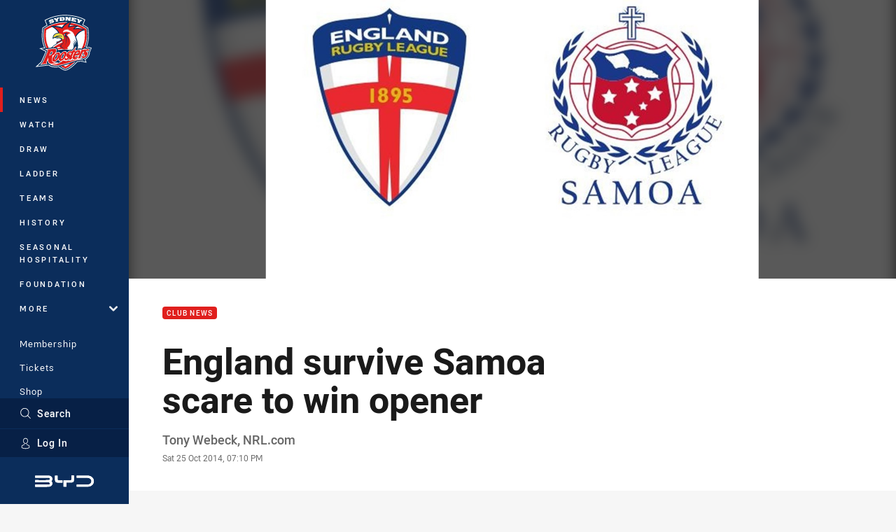

--- FILE ---
content_type: text/html; charset=utf-8
request_url: https://www.roosters.com.au/news/2014/10/25/england-survive-samoa-scare-to-win-opener/
body_size: 17681
content:




<!DOCTYPE html>
<html lang="en" class="no-js-keyboard-focus">
<head>
  <meta charset="utf-8" />
  <meta http-equiv="X-UA-Compatible" content="IE=edge" />
  <meta name="HandheldFriendly" content="true" />
  <meta name="MobileOptimized" content="320" />  
  <meta name="viewport" content="width=device-width, initial-scale=1" />
  <script src="https://cdn.optimizely.com/js/26919700052.js"></script>
  <title>England survive Samoa scare to win opener | Roosters</title>
  <script>document.documentElement.classList.remove('no-js');</script>

<link rel="preload" as="font" href="/Client/dist/public/fonts/rl2-bold.woff2" crossorigin>
<link rel="preload" as="font" href="/Client/dist/public/fonts/rl2-medium.woff2" crossorigin>
<link rel="preload" as="font" href="/Client/dist/public/fonts/rl2-regular.woff2" crossorigin>

<link href="/Client/dist/styles.48F64E1C.css" rel="stylesheet" />
  
  <link rel="manifest" href="/manifest.json" />
  <script charset="UTF-8" type="text/javascript">
  window["adrum-start-time"] = new Date().getTime();
  (function(config){
      config.appKey = "SY-AAB-NTB";
      config.adrumExtUrlHttp = "http://cdn.appdynamics.com";
      config.adrumExtUrlHttps = "https://cdn.appdynamics.com";
      config.beaconUrlHttp = "http://syd-col.eum-appdynamics.com";
      config.beaconUrlHttps = "https://syd-col.eum-appdynamics.com";
      config.useHTTPSAlways = true;
      config.resTiming = {"bufSize":200,"clearResTimingOnBeaconSend":true};
      config.maxUrlLength = 512;
  })(window["adrum-config"] || (window["adrum-config"] = {}));
  </script>
  <script src="//cdn.appdynamics.com/adrum/adrum-23.3.0.4265.js"></script>

    <link href="https://www.roosters.com.au/news/2014/10/25/england-survive-samoa-scare-to-win-opener/" rel="canonical" />
  <script>
    window.NRL_SITE_THEME = {"key":"roosters","logos":{"badge-basic24-mono.svg":"202601300854","badge-basic24.svg":"202601300854","badge.png":"202601300854","badge.svg":"202601300854","header-background.png":"202601300854","header-background.svg":"202601300854","silhouette.png":"202601300854","silhouette.svg":"202601300854","text.svg":"202601300854"}};
      window.NRL_PAGE_DATA = {"name":"England survive Samoa scare to win opener","pageId":40026,"pageType":"article","path":"78756360/roosters.web/article","published":"2014-10-25T08:10:00+00:00","siteName":"Roosters","age":"unknown","gen":"unknown","birthYear":"unknown","userAccess":"All","topic":["Club News"],"authors":["Tony Webeck, NRL.com"]};
      window.dataLayer = [window.NRL_PAGE_DATA];
          window.NRL_RECAPTCHA_DATA = { key: "6Lerp2kUAAAAABYscFaWwboSP3DaaFwY9TjZOR26"};
    window.NRL_SITE_CONFIG = {watchingThatEnabled: true, };
  </script>

<script type="text/javascript">
<!-- Google Tag Manager -->
(function(w,d,s,l,i){w[l]=w[l]||[];w[l].push({'gtm.start':new Date().getTime(),event:'gtm.js'});
var f=d.getElementsByTagName(s)[0],
j=d.createElement(s),dl=l!='dataLayer'?'&l='+l:'';j.async=true;j.src=
'https://www.googletagmanager.com/gtm.js?id='+i+dl;f.parentNode.insertBefore(j,f);
})(window,document,'script','dataLayer','GTM-PV42QSK');
<!-- End Google Tag Manager -->
</script>
  


<meta itemprop="name" property="og:title" content="England survive Samoa scare to win opener" />
  <meta name="description" property="og:description" content="England have survived a giant-sized Samoan scare to post the first victory of the 2014 Four Nations tournament, recording a gripping 32-26 win at Suncorp Stadium on Saturday evening." />
  <meta itemprop="description" content="England have survived a giant-sized Samoan scare to post the first victory of the 2014 Four Nations tournament, recording a gripping 32-26 win at Suncorp Stadium on Saturday evening." />


  <meta itemprop="image" property="og:image" content="https://www.roosters.com.au/siteassets/2014/10/sr-newslead-2014-fn-week1-engsam.jpg?preset=share" />
  <meta name="twitter:card" content="summary_large_image" />
  <meta name="twitter:site" content="@sydneyroosters" />
<meta property="og:locale" content="en_AU" />
<meta property="og:type" content="article" />
<meta property="og:url" content="https://www.roosters.com.au/news/2014/10/25/england-survive-samoa-scare-to-win-opener/" />

  <meta property="og:site_name" content="Sydney Roosters" />

  <meta name="robots" content="index, follow, max-image-preview:large">

  <link rel="apple-touch-icon" sizes="180x180" href="/client/dist/favicons/roosters-180x180.png?bust=202512011">
  <link rel="icon" type="image/png" sizes="16x16" href="/client/dist/favicons/roosters-16x16.png?bust=202512011">
  <link rel="icon" type="image/png" sizes="32x32" href="/client/dist/favicons/roosters-32x32.png?bust=202512011">
  <link rel="icon" type="image/png" sizes="192x192" href="/client/dist/favicons/roosters-192x192.png?bust=202512011">
  <link rel="icon" type="image/png" sizes="260x260" href="/client/dist/favicons/roosters-260x260.png?bust=202512011">
  <link rel="mask-icon" href="/client/dist/logos/roosters-silhouette.svg?bust=202512011" color="#111111">

  
  <link href="https://fonts.googleapis.com/css?family=Noto+Serif:400,400i,700,700i&display=swap" rel="stylesheet" />
  <meta property="article:published_time" content="2014-10-25T08:10:00.0000000+00:00" />
  <meta property="article:modified_time" content="2018-04-19T15:24:34.0000000+00:00" />
  <meta property="article:section" content="Club News" />
  <script type="application/ld+json">
    {"@context":"http://schema.org","@type":"NewsArticle","description":"England have survived a giant-sized Samoan scare to post the first victory of the 2014 Four Nations tournament, recording a gripping 32-26 win at Suncorp Stadium on Saturday evening.","image":{"@context":"http://schema.org","@type":"ImageObject","url":"https://www.roosters.com.au/siteassets/2014/10/sr-newslead-2014-fn-week1-engsam.jpg?preset=seo-card-large"},"mainEntityOfPage":"https://www.roosters.com.au/news/2014/10/25/england-survive-samoa-scare-to-win-opener/","about":{"@context":"http://schema.org","@type":"Thing","name":"Club News","url":"https://www.roosters.com.au/news/topic/club-news/"},"author":{"@context":"http://schema.org","@type":"Person","name":"Tony Webeck, NRL.com","familyName":"NRL.com","givenName":"Tony Webeck,"},"dateModified":"2017-09-21T14:13:30+00:00","headline":"England survive Samoa scare to win opener","datePublished":"2014-10-25T08:10:00+00:00","publisher":{"@context":"http://schema.org","@type":"Organization","name":"Roosters","url":"https://www.roosters.com.au/","logo":{"@context":"http://schema.org","@type":"ImageObject","url":"https://www.roosters.com.au/.theme/roosters/badge.png?bust=202601300854","width":336,"height":336}}}
  </script>


  
</head>
<body class="t-root t-roosters ">
  <noscript> <iframe src="https://www.googletagmanager.com/ns.html?id=GTM-PV42QSK" height="0" width="0" style="display:none;visibility:hidden"></iframe> </noscript>
  <a aria-label="Press enter to skip to main content"
     class="keyboard-navigation u-border"
     href="#main-content">
    Skip to main content
  </a>
  <div id="nrl-dummy-ad"
       class="o-ad o-ad-dummy pub_300x250 pub_300x250m pub_728x90 text-ad textAd text_ad text_ads text-ads text-ad-links"></div>
  <script>!function () { function o(o, e, n) { var i = o + "-svg", t = new XMLHttpRequest, s = document.body, d = document.createElement("div"), a = n || window.location.protocol + "//" + window.location.hostname + (window.location.port ? ":" + window.location.port : ""), c = a + e, l = " no-svg"; if (d.id = i, s.insertBefore(d, s.childNodes[0]), "withCredentials" in t) t.withCredentials, t.open("GET", c, !0); else { if ("undefined" == typeof XDomainRequest) return void (s.className += l); t = new XDomainRequest, t.open("GET", c) } t.onload = function () { d.className = "u-visually-hidden", d.innerHTML = t.responseText }, t.onerror = function () { s.className += l }, setTimeout(function () { t.send() }, 0) } o("icons", "/Client/dist/svg/icons-sprite.CBB083B4.svg")}()</script>


  <div class="l-page ">
    <div class="l-page__secondary">


  <div id="vue-navigation"
       class="pre-quench t- u-print-display-none">
    <nav aria-labelledby="navigation-title"
         class="navigation u-t-bg-color-primary "
         role="navigation"
         ref="navigation"
         :class="[positionClass, {'is-expanded': state.isNavExpanded}]"
    >

      <div class="navigation__headroom" id="js-headroom">
        <div class="navigation__header js-parallax-adjuster"
             ref="navMainHeader"
             v-on:touchmove="preventTouchMove($event, 'navMainHeader')">
          <h2 id="navigation-title" class="u-visually-hidden">Main</h2>

          <button aria-controls="navigation-menu"
                  aria-haspopup="true"
                  aria-label="Main navigation"
                  class="navigation-hamburger u-disable-hover-when-supports-touch"
                  v-bind:aria-expanded="state.isNavExpanded"
                  v-on:click="toggleNav()">
            <svg-icon class="navigation-hamburger__svg"
                      v-bind:icon="state.isNavExpanded ? 'cross' : 'hamburger'"></svg-icon>
          </button>

          <div class="navigation-logo">
            <a href="/" class="navigation-logo__link">
              <img alt="roosters logo" class="navigation-logo__badge" src="/.theme/roosters/badge.svg?bust=202601300854" />
              <img alt="roosters logo" class="navigation-logo__text" src="/.theme/roosters/text.svg?bust=202601300854" />
            </a>
          </div>
          <a
            aria-label="Search"
            class="navigation-search__small-screen-button"
            href="/search/"
          >
            <svg role="img" focusable="false" class="o-svg navigation-search__small-screen-svg">
              <use xlink:href="#svg-magnifier"/>
            </svg>
          </a>
        </div>
      </div>

      <div
        class="navigation__menu u-t-border-color-tint"
        id="navigation-menu"
        tabindex="-1"
        ref="navigationMenu"
      >
        <custom-scrollbar
          class="o-themed-scrollbar u-flex-grow-1 u-overflow-hidden"
          direction="vertical"
          id="navigation"
          ref="scrollbar"
          thumb-class="u-t-bg-color-secondary"
        >
          <div
            class="u-t-bg-color-primary u-t-border-color-tint-rm"
            slot="custom-scroll-target"
          >
            <ul class="navigation-list navigation-list--primary">
  <li>
    <a 
      class="navigation-list__link navigation-left-border u-disable-hover-when-supports-touch u-t-border-color-highlight-on-hover"
      href="/news/"
      v-bind:aria-current="isSelected('/news/', false)"
      v-bind:class="{ 'u-t-border-color-highlight is-selected': isSelected('/news/') }">
      News
    </a>
  </li>
  <li>
    <a 
      class="navigation-list__link navigation-left-border u-disable-hover-when-supports-touch u-t-border-color-highlight-on-hover"
      href="/watch/"
      v-bind:aria-current="isSelected('/watch/', false)"
      v-bind:class="{ 'u-t-border-color-highlight is-selected': isSelected('/watch/') }">
      Watch
    </a>
  </li>
  <li>
    <a 
      class="navigation-list__link navigation-left-border u-disable-hover-when-supports-touch u-t-border-color-highlight-on-hover"
      href="/draw/"
      v-bind:aria-current="isSelected('/draw/', false)"
      v-bind:class="{ 'u-t-border-color-highlight is-selected': isSelected('/draw/') }">
      Draw
    </a>
  </li>
  <li>
    <a 
      class="navigation-list__link navigation-left-border u-disable-hover-when-supports-touch u-t-border-color-highlight-on-hover"
      href="/ladder/"
      v-bind:aria-current="isSelected('/ladder/', false)"
      v-bind:class="{ 'u-t-border-color-highlight is-selected': isSelected('/ladder/') }">
      Ladder
    </a>
  </li>
  <li>
    <a 
      class="navigation-list__link navigation-left-border u-disable-hover-when-supports-touch u-t-border-color-highlight-on-hover"
      href="/teams/?competition=111&amp;team=500001"
      v-bind:aria-current="isSelected('/teams/?competition=111&amp;team=500001', false)"
      v-bind:class="{ 'u-t-border-color-highlight is-selected': isSelected('/teams/?competition=111&amp;team=500001') }">
      Teams
    </a>
  </li>
  <li>
    <a 
      class="navigation-list__link navigation-left-border u-disable-hover-when-supports-touch u-t-border-color-highlight-on-hover"
      href="/history/"
      v-bind:aria-current="isSelected('/history/', false)"
      v-bind:class="{ 'u-t-border-color-highlight is-selected': isSelected('/history/') }">
      History
    </a>
  </li>
  <li>
    <a 
      class="navigation-list__link navigation-left-border u-disable-hover-when-supports-touch u-t-border-color-highlight-on-hover"
      href="/corporate/seasonalhospitality/"
      v-bind:aria-current="isSelected('/corporate/seasonalhospitality/', false)"
      v-bind:class="{ 'u-t-border-color-highlight is-selected': isSelected('/corporate/seasonalhospitality/') }">
      Seasonal Hospitality
    </a>
  </li>
  <li>
    <a 
      class="navigation-list__link navigation-left-border u-disable-hover-when-supports-touch u-t-border-color-highlight-on-hover"
      href="/foundation/"
      v-bind:aria-current="isSelected('/foundation/', false)"
      v-bind:class="{ 'u-t-border-color-highlight is-selected': isSelected('/foundation/') }">
      Foundation
    </a>
  </li>
                              <li>
                  <collapsible
                    button-class="navigation-list__link u-disable-hover-when-supports-touch u-spacing-pr-16 u-t-border-color-highlight-on-hover"
                    is-menu-button
                    v-bind:is-expanded-on-mount="isMoreExpandedOnMount"
                    v-on:collapsible-toggled="handleMenuButtonToggle"
                  >
                    <template slot="button-content">
                      More
                    </template>
                    <ul
                      class="navigation-list navigation-list--more u-t-bg-color-tint"
                      slot="button-target"
                      v-cloak
                    >
  <li>
    <a 
      class="navigation-list__link navigation-left-border u-disable-hover-when-supports-touch u-t-border-color-highlight-on-hover"
      href="/more/game-day-hub/"
      v-bind:aria-current="isSelected('/more/game-day-hub/', true)"
      v-bind:class="{ 'u-t-border-color-highlight is-selected': isSelected('/more/game-day-hub/') }">
      Game Day Hub
    </a>
  </li>
  <li>
    <a 
      class="navigation-list__link navigation-left-border u-disable-hover-when-supports-touch u-t-border-color-highlight-on-hover"
      href="/community/"
      v-bind:aria-current="isSelected('/community/', true)"
      v-bind:class="{ 'u-t-border-color-highlight is-selected': isSelected('/community/') }">
      Easts Together
    </a>
  </li>
  <li>
    <a 
      class="navigation-list__link navigation-left-border u-disable-hover-when-supports-touch u-t-border-color-highlight-on-hover"
      href="/more/social-media/"
      v-bind:aria-current="isSelected('/more/social-media/', true)"
      v-bind:class="{ 'u-t-border-color-highlight is-selected': isSelected('/more/social-media/') }">
      Social Media
    </a>
  </li>
  <li>
    <a 
      class="navigation-list__link navigation-left-border u-disable-hover-when-supports-touch u-t-border-color-highlight-on-hover"
      href="/more/competition-winners/"
      v-bind:aria-current="isSelected('/more/competition-winners/', true)"
      v-bind:class="{ 'u-t-border-color-highlight is-selected': isSelected('/more/competition-winners/') }">
      Competition Winners
    </a>
  </li>
                    </ul>
                  </collapsible>
                </li>
            </ul>

            <ul class="navigation-list navigation-list--secondary">
  <li>
    <a 
      class="navigation-list__link navigation-left-border u-disable-hover-when-supports-touch u-t-border-color-highlight-on-hover"
      href="/membership/"
      v-bind:aria-current="isSelected('/membership/', false)"
      v-bind:class="{ 'u-t-border-color-highlight is-selected': isSelected('/membership/') }">
      Membership
    </a>
  </li>
  <li>
    <a 
      class="navigation-list__link navigation-left-border u-disable-hover-when-supports-touch u-t-border-color-highlight-on-hover"
      href="https://premier.ticketek.com.au/shows/show.aspx?sh=ROOSTERS25"
      rel="noopener noreferrer"
      target="_blank"
      v-bind:aria-current="isSelected('https://premier.ticketek.com.au/shows/show.aspx?sh=ROOSTERS25', false)"
      v-bind:class="{ 'u-t-border-color-highlight is-selected': isSelected('https://premier.ticketek.com.au/shows/show.aspx?sh=ROOSTERS25') }">
      Tickets
    </a>
  </li>
  <li>
    <a 
      class="navigation-list__link navigation-left-border u-disable-hover-when-supports-touch u-t-border-color-highlight-on-hover"
      href="http://shop.roosters.com.au/"
      v-bind:aria-current="isSelected('http://shop.roosters.com.au/', false)"
      v-bind:class="{ 'u-t-border-color-highlight is-selected': isSelected('http://shop.roosters.com.au/') }">
      Shop
    </a>
  </li>
  <li>
    <a 
      class="navigation-list__link navigation-left-border u-disable-hover-when-supports-touch u-t-border-color-highlight-on-hover"
      href="/corporate/"
      v-bind:aria-current="isSelected('/corporate/', false)"
      v-bind:class="{ 'u-t-border-color-highlight is-selected': isSelected('/corporate/') }">
      Corporate
    </a>
  </li>
            </ul>

          </div>
        </custom-scrollbar>
        <div>
            <a
              class="navigation-search navigation-left-border u-t-bg-color-tint u-t-border-color-highlight-on-hover"
              href="/search/"
              v-bind:aria-current="isSelected('/search/')"
              v-bind:class="{ 'u-t-border-color-highlight is-selected': isSelected('/search/') }"
            >
              <div class="navigation-search__link">
                <svg
                  class="o-svg navigation-search__svg"
                  focusable="false"
                  role="img"
                >
                  <use xlink:href="#svg-magnifier" />
                </svg>
                Search
              </div>
            </a>
                        <div class="navigation-account">
                <a
                  aria-controls="nrl-account"
                  class="navigation-account-button navigation-left-border u-flex-grow-1 u-t-bg-color-tint u-t-border-color-highlight-on-hover"
                  href="/account/login?ReturnUrl=%2Fnews%2F2014%2F10%2F25%2Fengland-survive-samoa-scare-to-win-opener%2F"
                >
                  <svg
                    role="img"
                    focusable="false"
                    class="o-svg navigation-account-button__svg"
                  >
                    <use xlink:href="#svg-bust" />
                  </svg>
                  Log In
                </a>
              </div>

            <div
              class="navigation-sponsor u-t-border-color-tint"
              ref="navMainSponsor"
              v-on:touchmove="preventTouchMove($event, 'navMainSponsor')"
            >
              <h3
                class="u-visually-hidden"
                id="navigation-sponsor-title"
              >
                Major Sponsors
              </h3>
              <ul class="navigation-sponsor__list">
                  <li class="navigation-sponsor__list-item">
                    <a
                      class="navigation-sponsor__link"
                      href="https://bydautomotive.com.au/sponsorships"
                      rel="noopener noreferrer"
                      target="_blank"
                    >
                      <img
                        alt="BYD"
                        class="navigation-sponsor__svg"
                        src="https://www.roosters.com.au/siteassets/.lookups/sponsors/byd-navigation.svg?preset=sponsor-navigation"
                      />
                    </a>
                  </li>
              </ul>
            </div>
        </div>
      </div>
    </nav>
  </div>


    </div>
    <main class="l-page-primary" role="main">

      <div class="u-visually-hidden"
           data-nosnippet
           id="main-content"
           tabindex="-1">
        You have skipped the navigation, tab for page content
      </div>
      <div class="l-page-primary__top ">

        





<article>
        <div class="u-overflow-hidden">
          <div class="hero hero-size--default hero--not-ideal" >
            <picture>
              <source media="(max-width: 47.9375em)" srcset="/siteassets/2014/10/sr-newslead-2014-fn-week1-engsam.jpg?preset=hero-article-small" />
              <img class="hero__background" src="/siteassets/2014/10/sr-newslead-2014-fn-week1-engsam.jpg?preset=hero-article-fill" alt="" />
            </picture>

            <picture>
              <source media="(max-width: 47.9375em)" srcset="/siteassets/2014/10/sr-newslead-2014-fn-week1-engsam.jpg?preset=hero-article-small" />
              <img class="hero__image hero__image--not-ideal u-print-visibility-visible" src="/siteassets/2014/10/sr-newslead-2014-fn-week1-engsam.jpg?preset=hero-article-fill" />
            </picture>
          </div>
        </div>

  <div 
    class="o-article-meta-strip"
    data-nosnippet
  >
    <div class="l-content">
      <div class="l-content__primary">
        <div class="l-grid">
          <div class="l-grid__cell l-grid__cell--padding-16 l-grid__cell--padding-24-at-960">
            <div class="l-grid l-grid--spacing-16 l-grid--spacing-24-at-960">
              <div class="l-grid__cell l-grid__cell--100 l-grid__cell--83-at-960 l-grid__cell--66-at-1200">
                <div class="header">
                  <div class="header__topic-btyb-wrapper">

<span class="o-lozenge" >
      <a class="o-lozenge__topic" href="https://www.roosters.com.au/news/topic/club-news/">
        Club News
      </a>


</span>



                  </div>
                  <h1 class="header__title header__title--article" >England survive Samoa scare to win opener</h1>
                </div>

                  <div class="author 
                      
                      author--single-no-role">
                    <dl>
                      <dt class="u-visually-hidden">Author</dt>
                      <dd class="u-flex-column" >
                        <span class="author__name u-font-weight-500">
Tony Webeck, NRL.com                        </span>
                      </dd>
                      <dt class="u-visually-hidden">Timestamp</dt>
                      <dd class="author__timestamp u-color-gray-8">
                        <time datetime="2014-10-25T08:10:00Z">
                          Sat 25 Oct 2014, 07:10 PM
                        </time>
                      </dd>
                    </dl>
                  </div>
              </div>
            </div>
          </div>
        </div>
      </div>
    </div>
  </div>

  <div class="l-content">
    <div class="l-content__primary">
      <div class="l-grid">
        <div class="l-grid__cell l-grid__cell--padding-16 l-grid__cell--padding-24-at-960">
          <div class="l-grid l-grid--spacing-16 l-grid--spacing-24-at-960">
            <div class="l-grid__cell l-grid__cell--100 l-grid__cell--83-at-960 l-grid__cell--66-at-1200">

<div class="share-block u-display-flex u-print-display-none"
     data-nosnippet
     id="vue-share-block"
     q-r-data='{ "targeting": "NRL_PAGE_DATA" }'
>
  <h2 class="u-visually-hidden">Share on social media</h2>
  <ul class="share-block__list u-display-flex">
    <li>
      <a href="http://www.facebook.com/sharer/sharer.php?u=https%3a%2f%2fwww.roosters.com.au%2fnews%2f2014%2f10%2f25%2fengland-survive-samoa-scare-to-win-opener%2f"
         class="social-icon-link  social-icon-link--network-facebook u-border u-t-border-color-secondary-on-hover u-t-color-secondary-on-hover"
         v-on:click="handleClick($event)"
      >
        <svg role="img" focusable="false" class="o-svg social-icon-link__svg">
          <use xlink:href="#svg-logo-facebook"/>
        </svg>
        <span class="u-visually-hidden">Share via Facebook</span>
      </a>
    </li>
    <li>
      <a href="http://www.twitter.com/intent/tweet?url=https%3a%2f%2fwww.roosters.com.au%2fnews%2f2014%2f10%2f25%2fengland-survive-samoa-scare-to-win-opener%2f&text=England+survive+Samoa+scare+to+win+opener&via=sydneyroosters"
         class="social-icon-link  social-icon-link--network-twitter u-border u-t-border-color-secondary-on-hover u-t-color-secondary-on-hover"
         v-on:click="handleClick($event)"
      >
        <svg role="img" focusable="false" class="o-svg social-icon-link__svg">
          <use xlink:href="#svg-logo-twitter"/>
        </svg>
        <span class="u-visually-hidden">Share via Twitter</span>
      </a>
    </li>
    <li>
      <a href="whatsapp://send?text=https%3a%2f%2fwww.roosters.com.au%2fnews%2f2014%2f10%2f25%2fengland-survive-samoa-scare-to-win-opener%2f"
         class="social-icon-link  social-icon-link--network-whats-app u-border u-t-border-color-secondary-on-hover u-t-color-secondary-on-hover"
         v-on:click="handleClick($event)"
      >
        <svg role="img" focusable="false" class="o-svg social-icon-link__svg">
          <use xlink:href="#svg-logo-whats-app"/>
        </svg>
        <span class="u-visually-hidden">Share via Whats-app</span>
      </a>
    </li>
    <li>
      <a href="https://reddit.com/submit?url=https%3a%2f%2fwww.roosters.com.au%2fnews%2f2014%2f10%2f25%2fengland-survive-samoa-scare-to-win-opener%2f&title=England+survive+Samoa+scare+to+win+opener"
         class="social-icon-link  social-icon-link--network-reddit u-border u-t-border-color-secondary-on-hover u-t-color-secondary-on-hover"
         v-on:click="handleClick($event)"
      >
        <svg role="img" focusable="false" class="o-svg social-icon-link__svg">
          <use xlink:href="#svg-logo-reddit"/>
        </svg>
        <span class="u-visually-hidden">Share via Reddit</span>
      </a>
    </li>
    <li>
      <a href="mailto:?subject=England+survive+Samoa+scare+to+win+opener&body=England have survived a giant-sized Samoan scare to post the first victory of the 2014 Four Nations tournament, recording a gripping 32-26 win at Suncorp Stadium on Saturday evening. https%3a%2f%2fwww.roosters.com.au%2fnews%2f2014%2f10%2f25%2fengland-survive-samoa-scare-to-win-opener%2f"
         class="social-icon-link  social-icon-link--network-email u-border u-t-border-color-secondary-on-hover u-t-color-secondary-on-hover"
         v-on:click="handleClick($event)"
      >
        <svg role="img" focusable="false" class="o-svg social-icon-link__svg">
          <use xlink:href="#svg-logo-email"/>
        </svg>
        <span class="u-visually-hidden">Share via Email</span>
      </a>
    </li>
  </ul>
</div>


              <div class="s-cms-content s-cms-content--article" >
<p style="font-family: tahoma, arial, helvetica, sans-serif; font-size: 12px;">England have survived a giant-sized Samoan scare to post the first victory of the 2014 Four Nations tournament, recording a gripping 32-26 win at Suncorp Stadium on Saturday evening.</p>
<p style="font-family: tahoma, arial, helvetica, sans-serif; font-size: 12px;">After completing at little more than 50 per cent in the opening 40 minutes, England were fortunate to go into half-time leading by four points, but the class of halves Gareth Widdop and Matty Smith ultimately proved the difference between the two teams who each scored five tries apiece.</p><div
  class="vue-ad " 
  q-data='{"additionalClass": "u-spacing-mv-24", "alias": "DAS-03", "isGamblingWarning": "False", "pos":1, "provider":""}' 
  q-r-data='{"targeting": "NRL_PAGE_DATA"}'>
  <q-template></q-template>
</div>
<p style="font-family: tahoma, arial, helvetica, sans-serif; font-size: 12px;">Samoa met the physical challenge of the big English forwards and then chanced their hand out wide whenever an opportunity presented itself, and sometimes when it didn't. Mose Masoe threw himself at any Burgess that moved while Joey Leilua terrorised the right-edge defence with some evasive work out wide.</p>
<p style="font-family: tahoma, arial, helvetica, sans-serif; font-size: 12px;">But in the end it was the brave nature of the England defence that managed to continually repel the Samoan attacking thrusts and get their campaign off to a winning if not nervy start, setting up a tantalising clash with the Kangaroos in Melbourne next Sunday.</p>
<p style="font-family: tahoma, arial, helvetica, sans-serif; font-size: 12px;">After extending their 14-10 half-time lead with a superbly constructed try to Liam Farrell in the 46th minute, England were set back on their heels when interchange hooker Pita Godinet scored twice for Samoa in the space of six minutes to put his side in front 22-20 with 20 minutes to play.</p>
<p style="font-family: tahoma, arial, helvetica, sans-serif; font-size: 12px;">Ben Roberts's conversion from wide out sent the large contingent of Samoan fans into raptures but their celebrations were short lived as England took advantage of their own slice of good fortune to score courtesy of Joel Tomkins in the 64th minute.</p>
<p style="font-family: tahoma, arial, helvetica, sans-serif; font-size: 12px;">A Matty Smith bomb was contested by Michael Shenton close to the line but he spilt the ball backwards, allowing Tomkins to pick up the dregs and dive over to the left of the posts.</p>
<p style="font-family: tahoma, arial, helvetica, sans-serif; font-size: 12px;">Joel's younger brother Sam got in on the act four minutes later when again the Samoan backs failed to defuse a bomb and, after it bounced forward off his chest, Tomkins picked up possession and then at full stretch planted the ball across the line to give England a 10-point buffer.</p><div
  class="vue-ad " 
  q-data='{"additionalClass": "u-spacing-mv-24", "alias": "DAS-03", "isGamblingWarning": "False", "pos":2, "provider":""}' 
  q-r-data='{"targeting": "NRL_PAGE_DATA"}'>
  <q-template></q-template>
</div>
<p style="font-family: tahoma, arial, helvetica, sans-serif; font-size: 12px;">Samoa ensured a gripping final nine minutes when they too found success under the high ball, with Frank Pritchard out-jumping Sam Tomkins before offloading out the back. A quick shift to the left saw Antonio Winterstein crash over, but the missed conversion by Roberts kept England's lead at six points.</p>
<p style="font-family: tahoma, arial, helvetica, sans-serif; font-size: 12px;">Samoa went to the skies once again at the end of their next set from the kick-off but a wonderful take from England winger Josh Charnley temporarily relieved some of the pressure, Smith's awful field goal attempt handing Samoa possession in good field position.</p>
<p style="font-family: tahoma, arial, helvetica, sans-serif; font-size: 12px;">Throwing everything at the England defence in the closing five minutes with enterprising footy that had the large crowd enthralled, Samoa had another shot with less than three minutes to play but fullback Tim Simona was caught in possession on the last tackle 10m out from the tryline.</p>
<p style="font-family: tahoma, arial, helvetica, sans-serif; font-size: 12px;">Although Samoa were dominant in the opening exchanges they were unable to take advantage of England's poor ball control and it wasn't until the introduction of the Super League Man of Steel Daryl Clark midway through the opening half that first points were posted.</p>
<p style="font-family: tahoma, arial, helvetica, sans-serif; font-size: 12px;">Jumping into dummy-half having only just come onto the field, Clark exposed tiring and retreating Samoan marker defence 40 metres out, stepping back on his left foot and bursting into the backfield where he linked with Castleford teammate Michael Shenton to give England a 6-0 lead after 22 minutes.</p>
<p style="font-family: tahoma, arial, helvetica, sans-serif; font-size: 12px;">Samoa invited the Englishman to go straight back on the attack with a kick-off that went dead in-goal, but when Liam Farrell knocked on on the first tackle 30m out from the Samoan line, the competition underdogs went about getting back into the contest.</p>
<p style="font-family: tahoma, arial, helvetica, sans-serif; font-size: 12px;">A nice tip-on from Josh McGuire close to the line allowed Isaac Liu to power over between the two Tomkins brothers and score under the posts in the 26th minute. And after further spilt possession by the English, Daniel Vidot scored in the south-west corner to give Samoa an unlikely 10-6 lead after 30 minutes.</p>
<p style="font-family: tahoma, arial, helvetica, sans-serif; font-size: 12px;">Having completed just seven of 13 sets through the first half hour, England started to win back some of territory battle and after their big forwards hammered away at the Samoan tryline, a shift to the right allowed half Matty Smith to show some deft touch with a tip-on pass to a flying Sam Tomkins who sent centre Kallum Watkins across for an easy four-pointer.</p><div
  class="vue-ad " 
  q-data='{"additionalClass": "u-spacing-mv-24", "alias": "DAS-03", "isGamblingWarning": "False", "pos":3, "provider":""}' 
  q-r-data='{"targeting": "NRL_PAGE_DATA"}'>
  <q-template></q-template>
</div>
<p style="font-family: tahoma, arial, helvetica, sans-serif; font-size: 12px;">Widdop followed up his second successful conversion with a penalty goal in the final minute of the half to give England a 14-10 lead at the break.</p>
<p style="font-family: tahoma, arial, helvetica, sans-serif; font-size: 12px;">Samoa completed 18 of 20 sets in the first half and were unlucky not to score in the third minute when Ben Roberts was brought down just inches short but it would be the class of the English halves that would eventually turn the tide despite having just 42 per cent of possession.</p>
<p style="font-family: tahoma, arial, helvetica, sans-serif; font-size: 12px;">A scare went through the England camp in the final minute of the first half when Clark was bent backwards in an awkward tackle close to the Samoan line but after laying prone for a minute or so regained his feet and stayed on the field.</p>
<p style="font-family: tahoma, arial, helvetica, sans-serif; font-size: 12px;"><br />
<b>England 32</b>&nbsp;(Michael Shenton, Kallum Watkins, Liam Farrell, Joel Tomkins, Sam Tomkins tries; Gareth Widdop 6 goals)&nbsp;<b>def. Samoa 26</b>&nbsp;(Pita Godinet 2, Isaac Liu, Daniel Vidot, Antonio Winterstein tries; Kyle Stanley 2, Ben Roberts goals).&nbsp;Half-time:&nbsp;England 14-10.</p>
<p style="font-family: tahoma, arial, helvetica, sans-serif; font-size: 12px;">&nbsp;</p>
              </div>
            </div>
                          <div class="l-grid__cell l-grid__cell--100">

  <div class="related-content u-print-display-none">
    <div class="section-title u-spacing-pt-16">
      <h3 class="section-title__header">
        Related
        <span aria-hidden="true" class="section-title__header-slash u-t-color-highlight"> / </span>
      </h3>
    </div>
    <div class="l-grid">
      <div class="l-grid__cell l-grid__cell--100">
        <div class="l-grid">
          <div class="l-grid__cell l-grid__cell--100 l-grid__cell--60-at-960 l-grid__cell--50-at-1200 l-grid__cell--padding-right-16-at-768 l-grid__cell--padding-right-24-at-960">
            <div class="l-grid l-grid--spacing-16 l-grid--spacing-24-at-960">
              <div class="l-grid__cell l-grid__cell--100">



<a
  aria-label="Club News Article - Roosters NRLW Program Sets the Benchmark with RLPA Player Survey Results. 3 minute read. Published 3 days ago"
  class="card o-shadowed-box o-rounded-box card--type-feature"
  href="/news/2026/01/29/roosters-nrlw-program-sets-the-benchmark-on-and-off-the-field-with-rlpa-player-survey-results/"
>
  <div class="card-hero">
    <div class="card-hero__background">
      <div class="card-hero__content">



  <div class="card-picture">





  <picture>


    <img
      alt="Roosters NRLW Program Sets the Benchmark with RLPA Player Survey Results"
      
      class="card-hero__image u-zoom-on-parent-hover"
      loading="lazy"
      src="/contentassets/a1a3b267f71c48a3821e4af0735ac7ab/nrlw-celeb.png?center=0.41%2C0.55&amp;preset=card-feature"
    />
  </picture>

  </div>

      </div>
    </div>
  </div>



  <div class="card-content ">
      <span class="card-content__lozenge-container">

<span class="o-lozenge" >
      <span class="o-lozenge__topic">
        Club News
      </span>


</span>

      </span>
    <div class="u-flex-grow-1">
      <div>

        <p class="card-content__text u-spacing-mb-16">Roosters NRLW Program Sets the Benchmark with RLPA Player Survey Results</p>
      </div>
    </div>



<div class="card-content__footer">
      
  <time
    class="card-content__timestamp"
    datetime="2026-01-29T04:54:55Z"
  >
    3 days ago
  </time>
    
</div>
  </div>
</a>

              </div>
            </div>
          </div>
          <div class="l-grid__cell l-grid__cell--100 l-grid__cell--40-at-960 l-grid__cell--50-at-1200 l-grid__cell--padding-left-16-at-768 l-grid__cell--padding-left-24-at-960">
            <div class="l-grid l-grid--spacing-16 l-grid--spacing-24-at-960">
                <div class="l-grid__cell l-grid__cell--100 l-grid__cell--50-at-600">



<a
  aria-label="Membership Article - Sydney Roosters Digital Memberships – ON SALE NOW!. 1 minute read. Published 4 days ago"
  class="card o-shadowed-box o-rounded-box card--type-default card--type-compact-below-600"
  href="/news/2026/01/28/sydney-roosters-digital-membership--on-sale-now/"
>
  <div class="card-hero">
    <div class="card-hero__background">
      <div class="card-hero__content">



  <div class="card-picture">





  <picture>
  <source
    media="(max-width: 599px)"
    srcset="/contentassets/fc9cb9c47c6641a3b9d98310a361a4a9/digital-membership-kayo-1080x1920-copy-2.jpg?center=0.3%2C0.5&amp;preset=card-compact-210x174"
    type="image/jpg" 
  />


    <img
      alt="Sydney Roosters Digital Memberships – ON SALE NOW!"
      
      class="card-hero__image u-zoom-on-parent-hover"
      loading="lazy"
      src="/contentassets/fc9cb9c47c6641a3b9d98310a361a4a9/digital-membership-kayo-1080x1920-copy-2.jpg?center=0.3%2C0.5&amp;preset=card-default"
    />
  </picture>

  </div>

      </div>
    </div>
  </div>



  <div class="card-content ">
    <div class="u-flex-grow-1">
      <div>
          <h3 class="card-content__topic o-topic u-spacing-mb-8 u-t-color-secondary">Membership</h3>

        <p class="card-content__text ">Sydney Roosters Digital Memberships – ON SALE NOW!</p>
      </div>
    </div>



<div class="card-content__footer">
    <div class="card-content__sponsor">
        <img 
          alt="Kayo"
          class="card-content__sponsor-img"
          src="https://www.roosters.com.au/siteassets/.lookups/sponsors/kayo_btyb.svg?preset=sponsor-card-btyb"
        >

      <span class="u-spacing-pr-4">Presented by</span>
    </div>
      
  <time
    class="card-content__timestamp"
    datetime="2026-01-28T03:57:26Z"
  >
    4 days ago
  </time>
    
</div>
  </div>
</a>

                </div>
                <div class="l-grid__cell l-grid__cell--100 l-grid__cell--50-at-600">



<a
  aria-label="Club News Article - Junior Reps Underway This Weekend. 3 minute read. Published 4 days ago"
  class="card o-shadowed-box o-rounded-box card--type-default card--type-compact-below-600"
  href="/news/2026/01/28/junior-reps-underway-this-weekend/"
>
  <div class="card-hero">
    <div class="card-hero__background">
      <div class="card-hero__content">



  <div class="card-picture">





  <picture>
  <source
    media="(max-width: 599px)"
    srcset="/contentassets/7355821aaa7c42ada91e18cd8d47dc8c/juniorreps-hero.png?center=0.3%2C0.5&amp;preset=card-compact-210x174"
    type="image/jpg" 
  />


    <img
      alt="Junior Reps Underway This Weekend"
      
      class="card-hero__image u-zoom-on-parent-hover"
      loading="lazy"
      src="/contentassets/7355821aaa7c42ada91e18cd8d47dc8c/juniorreps-hero.png?center=0.3%2C0.5&amp;preset=card-default"
    />
  </picture>

  </div>

      </div>
    </div>
  </div>



  <div class="card-content ">
    <div class="u-flex-grow-1">
      <div>
          <h3 class="card-content__topic o-topic u-spacing-mb-8 u-t-color-secondary">Club News</h3>

        <p class="card-content__text ">Junior Reps Underway This Weekend</p>
      </div>
    </div>



<div class="card-content__footer">
      
  <time
    class="card-content__timestamp"
    datetime="2026-01-28T03:22:18Z"
  >
    4 days ago
  </time>
    
</div>
  </div>
</a>

                </div>
                <div class="l-grid__cell l-grid__cell--100 l-grid__cell--50-at-600">



<a
  aria-label="Club News Article - On Sale Now: Roosters x adidas Capsule Two. 2 minute read. Published 1 week ago"
  class="card o-shadowed-box o-rounded-box card--type-default card--type-compact-below-600"
  href="/news/2026/01/23/on-sale-now-roosters-x-adidas-capsule-two/"
>
  <div class="card-hero">
    <div class="card-hero__background">
      <div class="card-hero__content">



  <div class="card-picture">





  <picture>
  <source
    media="(max-width: 599px)"
    srcset="/contentassets/4ba8a0d9455e4d03bb215bd87bd8e89b/adidas-trainingrange-hero-orderonline.jpg?center=0.29%2C0.72&amp;preset=card-compact-210x174"
    type="image/jpg" 
  />


    <img
      alt="On Sale Now: Roosters x adidas Capsule Two"
      
      class="card-hero__image u-zoom-on-parent-hover"
      loading="lazy"
      src="/contentassets/4ba8a0d9455e4d03bb215bd87bd8e89b/adidas-trainingrange-hero-orderonline.jpg?center=0.29%2C0.72&amp;preset=card-default"
    />
  </picture>

  </div>

      </div>
    </div>
  </div>



  <div class="card-content ">
    <div class="u-flex-grow-1">
      <div>
          <h3 class="card-content__topic o-topic u-spacing-mb-8 u-t-color-secondary">Club News</h3>

        <p class="card-content__text ">On Sale Now: Roosters x adidas Capsule Two</p>
      </div>
    </div>



<div class="card-content__footer">
      
  <time
    class="card-content__timestamp"
    datetime="2026-01-23T01:18:28Z"
  >
    1 week ago
  </time>
    
</div>
  </div>
</a>

                </div>
                <div class="l-grid__cell l-grid__cell--100 l-grid__cell--50-at-600">



<a
  aria-label="Club News Article - NRLW Roosters sign Tatum Bird &amp; Keighley Simpson. 2 minute read. Published 1 week ago"
  class="card o-shadowed-box o-rounded-box card--type-default card--type-compact-below-600"
  href="/news/2026/01/23/nrlw-roosters-sign-tatum-bird--keighley-simpson/"
>
  <div class="card-hero">
    <div class="card-hero__background">
      <div class="card-hero__content">



  <div class="card-picture">





  <picture>
  <source
    media="(max-width: 599px)"
    srcset="/contentassets/2041909b9b0a4aabbaee9225525ef17c/image-94.jpeg?center=0.3%2C0.5&amp;preset=card-compact-210x174"
    type="image/jpg" 
  />


    <img
      alt="NRLW Roosters sign Tatum Bird &amp; Keighley Simpson"
      
      class="card-hero__image u-zoom-on-parent-hover"
      loading="lazy"
      src="/contentassets/2041909b9b0a4aabbaee9225525ef17c/image-94.jpeg?center=0.3%2C0.5&amp;preset=card-default"
    />
  </picture>

  </div>

      </div>
    </div>
  </div>



  <div class="card-content ">
    <div class="u-flex-grow-1">
      <div>
          <h3 class="card-content__topic o-topic u-spacing-mb-8 u-t-color-secondary">Club News</h3>

        <p class="card-content__text ">NRLW Roosters sign Tatum Bird &amp; Keighley Simpson</p>
      </div>
    </div>



<div class="card-content__footer">
      
  <time
    class="card-content__timestamp"
    datetime="2026-01-22T22:37:09Z"
  >
    1 week ago
  </time>
    
</div>
  </div>
</a>

                </div>
            </div>
          </div>
        </div>
      </div>
    </div>
  </div>

              </div>
          </div>
        </div>
      </div>
    </div>
  </div>
</article>


      </div>
      <div class="l-page-primary__bottom">




<div class="acknowledgement-of-country t-nrl-only-indigenous u-t-bg-color-tint-rm u-display-flex u-flex-column u-flex-justify-content-center u-flex-align-items-center u-position-relative u-text-align-center" tabindex="0">
  <picture>
      <source 
    media="(max-width: 768px)" 
    srcset="/contentassets/01500c59916f472f8a35ec49ac091ee3/acknowledgement/acknowledgement-of-country-mobile.jpg?preset=acknowledegement-of-country-375x308-webp"
    type="image/webp"
  />
  <source 
    media="(max-width: 768px)" 
    srcset="/contentassets/01500c59916f472f8a35ec49ac091ee3/acknowledgement/acknowledgement-of-country-mobile.jpg?preset=acknowledegement-of-country-375x308"
    type="image/jpg"
  />

       <source 
    srcset="/contentassets/01500c59916f472f8a35ec49ac091ee3/acknowledgement/acknowledgement-of-country.jpg?preset=acknowledegement-of-country-1736x288-webp"
    type="image/webp"
  />
  <img 
    alt="Acknowledgement of Country"
    loading="lazy"
    class="acknowledgement-of-country__image u-height-100 u-width-100 u-object-fit-cover"
    src="/contentassets/01500c59916f472f8a35ec49ac091ee3/acknowledgement/acknowledgement-of-country.jpg?preset=acknowledegement-of-country-1736x288"
  />

  </picture>

  <div class="acknowledgement-of-country__foreground">

    <p class="acknowledgement-of-country__legend u-color-white u-spacing-ph-24">
      Sydney Roosters respect and honour the Traditional Custodians of the land and pay our respects to their Elders past, present and future. We acknowledge the stories, traditions and living cultures of Aboriginal and Torres Strait Islander peoples on the lands we meet, gather and play on.
    </p>

  </div>
</div>


  <div class="u-bg-color-white u-print-display-none u-spacing-pt-24">
    <div class="l-content">
      <div class="l-grid">
        <div class="l-grid__cell l-grid__cell--100 l-grid__cell--padding-16 l-grid__cell--padding-24-at-960">
          <div class="l-grid l-grid--spacing-16 l-grid--spacing-24-at-960">
            <div class="l-grid__cell l-grid__cell--100">
              <div class="partner-groups u-display-flex u-spacing-n-mh-16">
                  <section class="partner-group u-spacing-ph-16">
                    <h4 class="o-text u-border-bottom u-letter-spacing-1 u-spacing-mb-24 u-spacing-pb-24 u-text-case-upper">Major Partner</h4>
                    <ul class="partner-group-list">
                        <li>
                          <a class="u-display-flex u-flex-justify-content-center u-width-100"
                             href="https://bydautomotive.com.au/sponsorships"
                             rel="noopener noreferrer"
                             target="_blank"
                           >
                            <img 
                              alt="BYD"
                              class="partner__logo partner__logo--major"
                              loading="lazy"
                              src="https://www.roosters.com.au/siteassets/.lookups/sponsors/byd-footer.svg?preset=sponsor-300x300" 
                            />
                          </a>
                        </li>
                    </ul>
                  </section>
                  <section class="partner-group u-spacing-ph-16">
                    <h4 class="o-text u-border-bottom u-letter-spacing-1 u-spacing-mb-24 u-spacing-pb-24 u-text-case-upper">Platinum Partners</h4>
                    <ul class="partner-group-list">
                        <li>
                          <a class="u-display-flex u-flex-justify-content-center u-width-100"
                             href="https://eastleaguesclub.com.au/"
                             rel="noopener noreferrer"
                             target="_blank"
                           >
                            <img 
                              alt="Easts Group"
                              class="partner__logo "
                              loading="lazy"
                              src="https://www.roosters.com.au/siteassets/.lookups/sponsors/eastsgroup_footer.svg?preset=sponsor-small" 
                            />
                          </a>
                        </li>
                        <li>
                          <a class="u-display-flex u-flex-justify-content-center u-width-100"
                             href="https://reosteel.com.au/"
                             rel="noopener noreferrer"
                             target="_blank"
                           >
                            <img 
                              alt="Reosteel"
                              class="partner__logo "
                              loading="lazy"
                              src="https://www.roosters.com.au/siteassets/.lookups/sponsors/reosteel-footer.svg?preset=sponsor-small" 
                            />
                          </a>
                        </li>
                        <li>
                          <a class="u-display-flex u-flex-justify-content-center u-width-100"
                             href="https://www.unibet.com.au/"
                             rel="noopener noreferrer"
                             target="_blank"
                           >
                            <img 
                              alt="Unibet"
                              class="partner__logo "
                              loading="lazy"
                              src="https://www.roosters.com.au/siteassets/.lookups/sponsors/unibet_footer.svg?preset=sponsor-small" 
                            />
                          </a>
                        </li>
                        <li>
                          <a class="u-display-flex u-flex-justify-content-center u-width-100"
                             href="https://www.adaptovate.com/"
                             rel="noopener noreferrer"
                             target="_blank"
                           >
                            <img 
                              alt="Adaptovate"
                              class="partner__logo "
                              loading="lazy"
                              src="https://www.roosters.com.au/siteassets/.lookups/sponsors/adaptovate-partner1.svg?preset=sponsor-small" 
                            />
                          </a>
                        </li>
                        <li>
                          <a class="u-display-flex u-flex-justify-content-center u-width-100"
                             href="https://adeptfire.com.au/"
                             rel="noopener noreferrer"
                             target="_blank"
                           >
                            <img 
                              alt="Adept Fire"
                              class="partner__logo "
                              loading="lazy"
                              src="https://www.roosters.com.au/siteassets/.lookups/sponsors/adept-2.png?preset=sponsor-small" 
                            />
                          </a>
                        </li>
                        <li>
                          <a class="u-display-flex u-flex-justify-content-center u-width-100"
                             href="https://www.adidas.com.au/"
                             rel="noopener noreferrer"
                             target="_blank"
                           >
                            <img 
                              alt="adidas"
                              class="partner__logo "
                              loading="lazy"
                              src="https://www.roosters.com.au/siteassets/.lookups/sponsors/adidas.png?preset=sponsor-small" 
                            />
                          </a>
                        </li>
                    </ul>
                  </section>
                  <section class="partner-group u-spacing-ph-16">
                    <h4 class="o-text u-border-bottom u-letter-spacing-1 u-spacing-mb-24 u-spacing-pb-24 u-text-case-upper">Premier Partners</h4>
                    <ul class="partner-group-list">
                        <li>
                          <a class="u-display-flex u-flex-justify-content-center u-width-100"
                             href="https://www.astrea.com.au/"
                             rel="noopener noreferrer"
                             target="_blank"
                           >
                            <img 
                              alt="Astrea"
                              class="partner__logo "
                              loading="lazy"
                              src="https://www.roosters.com.au/siteassets/.lookups/sponsors/astrea-logo.svg?preset=sponsor-small" 
                            />
                          </a>
                        </li>
                        <li>
                          <a class="u-display-flex u-flex-justify-content-center u-width-100"
                             href="https://athelite.com/"
                             rel="noopener noreferrer"
                             target="_blank"
                           >
                            <img 
                              alt="Athelite"
                              class="partner__logo "
                              loading="lazy"
                              src="https://www.roosters.com.au/siteassets/.lookups/sponsors/athelite-200x200.svg?preset=sponsor-small" 
                            />
                          </a>
                        </li>
                        <li>
                          <a class="u-display-flex u-flex-justify-content-center u-width-100"
                             href="https://bodiez.com/?gad_source=1&amp;gclid=CjwKCAjw7-SvBhB6EiwAwYdCAQyp7q0cH6Om99N5LkqzEx2TgEmOn8jDrXYfhqvHatvlhSQoduzyNRoCc9UQAvD_BwE"
                             rel="noopener noreferrer"
                             target="_blank"
                           >
                            <img 
                              alt="BODIE*Z"
                              class="partner__logo "
                              loading="lazy"
                              src="https://www.roosters.com.au/contentassets/809c0a02d92342b1b1eafa44aac8ca6d/bodiez-sponsorship-1.png?preset=sponsor-small" 
                            />
                          </a>
                        </li>
                        <li>
                          <a class="u-display-flex u-flex-justify-content-center u-width-100"
                             href="https://www.budget.com.au/en/home"
                             rel="noopener noreferrer"
                             target="_blank"
                           >
                            <img 
                              alt="Budget"
                              class="partner__logo "
                              loading="lazy"
                              src="https://www.roosters.com.au/siteassets/.lookups/sponsors/budget_footer_new.svg?preset=sponsor-small" 
                            />
                          </a>
                        </li>
                        <li>
                          <a class="u-display-flex u-flex-justify-content-center u-width-100"
                             href="https://coinstash.com.au/"
                             rel="noopener noreferrer"
                             target="_blank"
                           >
                            <img 
                              alt="Coinstash"
                              class="partner__logo "
                              loading="lazy"
                              src="https://www.roosters.com.au/siteassets/.lookups/sponsors/coinstash-footer.svg?preset=sponsor-small" 
                            />
                          </a>
                        </li>
                        <li>
                          <a class="u-display-flex u-flex-justify-content-center u-width-100"
                             href="https://deadlychoices.com.au/"
                             rel="noopener noreferrer"
                             target="_blank"
                           >
                            <img 
                              alt="Deadly Choices"
                              class="partner__logo "
                              loading="lazy"
                              src="https://www.roosters.com.au/siteassets/.lookups/sponsors/partner-deadlychoices.svg?preset=sponsor-small" 
                            />
                          </a>
                        </li>
                        <li>
                          <a class="u-display-flex u-flex-justify-content-center u-width-100"
                             href="https://factorysound.com/"
                             rel="noopener noreferrer"
                             target="_blank"
                           >
                            <img 
                              alt="Factory Sound"
                              class="partner__logo "
                              loading="lazy"
                              src="https://www.roosters.com.au/siteassets/.lookups/sponsors/factorysound-update1.png?preset=sponsor-small" 
                            />
                          </a>
                        </li>
                        <li>
                          <a class="u-display-flex u-flex-justify-content-center u-width-100"
                             href="https://www.gsaib.com.au/"
                             rel="noopener noreferrer"
                             target="_blank"
                           >
                            <img 
                              alt="GSA"
                              class="partner__logo "
                              loading="lazy"
                              src="https://www.roosters.com.au/siteassets/.lookups/sponsors/sr2017-gsa.svg?preset=sponsor-small" 
                            />
                          </a>
                        </li>
                        <li>
                          <a class="u-display-flex u-flex-justify-content-center u-width-100"
                             href="https://hhcapital.com.au/"
                             rel="noopener noreferrer"
                             target="_blank"
                           >
                            <img 
                              alt=" H &amp; H Capital"
                              class="partner__logo "
                              loading="lazy"
                              src="https://www.roosters.com.au/siteassets/.lookups/sponsors/hh-capital-footer.png?preset=sponsor-small" 
                            />
                          </a>
                        </li>
                        <li>
                          <a class="u-display-flex u-flex-justify-content-center u-width-100"
                             rel="noopener noreferrer"
                             target="_blank"
                           >
                            <img 
                              alt="Kari Foundation"
                              class="partner__logo "
                              loading="lazy"
                              src="https://www.roosters.com.au/siteassets/.lookups/sponsors/karifoundation.svg?preset=sponsor-small" 
                            />
                          </a>
                        </li>
                        <li>
                          <a class="u-display-flex u-flex-justify-content-center u-width-100"
                             href="https://metropetroleum.com.au/"
                             rel="noopener noreferrer"
                             target="_blank"
                           >
                            <img 
                              alt="Metro Petroleum"
                              class="partner__logo "
                              loading="lazy"
                              src="https://www.roosters.com.au/siteassets/.lookups/sponsors/metropetroleum-logo_footer.png?preset=sponsor-small" 
                            />
                          </a>
                        </li>
                        <li>
                          <a class="u-display-flex u-flex-justify-content-center u-width-100"
                             href="https://microrentals.com.au/"
                             rel="noopener noreferrer"
                             target="_blank"
                           >
                            <img 
                              alt="Microrentals"
                              class="partner__logo "
                              loading="lazy"
                              src="https://www.roosters.com.au/siteassets/.lookups/sponsors/microrentals-whitebg-footer.png?preset=sponsor-small" 
                            />
                          </a>
                        </li>
                        <li>
                          <a class="u-display-flex u-flex-justify-content-center u-width-100"
                             href="https://www.properwhiskey.com/"
                             rel="noopener noreferrer"
                             target="_blank"
                           >
                            <img 
                              alt="Proper No. Twelve"
                              class="partner__logo "
                              loading="lazy"
                              src="https://www.roosters.com.au/siteassets/sponsorship/proper12-sponsor.png?preset=sponsor-small" 
                            />
                          </a>
                        </li>
                        <li>
                          <a class="u-display-flex u-flex-justify-content-center u-width-100"
                             href="https://reddawn.com.au/"
                             rel="noopener noreferrer"
                             target="_blank"
                           >
                            <img 
                              alt="Reddawn"
                              class="partner__logo "
                              loading="lazy"
                              src="https://www.roosters.com.au/siteassets/sponsorship/corporate-partners/reddawn-footer-logo-low-new.png?preset=sponsor-small" 
                            />
                          </a>
                        </li>
                        <li>
                          <a class="u-display-flex u-flex-justify-content-center u-width-100"
                             href="https://www.redrooster.com.au/"
                             rel="noopener noreferrer"
                             target="_blank"
                           >
                            <img 
                              alt="Red Rooster"
                              class="partner__logo "
                              loading="lazy"
                              src="https://www.roosters.com.au/siteassets/.lookups/sponsors/rr-footer-01.svg?preset=sponsor-small" 
                            />
                          </a>
                        </li>
                        <li>
                          <a class="u-display-flex u-flex-justify-content-center u-width-100"
                             href="https://www.sbsfence.com.au/"
                             rel="noopener noreferrer"
                             target="_blank"
                           >
                            <img 
                              alt="SBS Fence"
                              class="partner__logo "
                              loading="lazy"
                              src="https://www.roosters.com.au/siteassets/.lookups/sponsors/sbsfence-update1.png?preset=sponsor-small" 
                            />
                          </a>
                        </li>
                        <li>
                          <a class="u-display-flex u-flex-justify-content-center u-width-100"
                             href="https://lumen8.com.au/"
                             rel="noopener noreferrer"
                             target="_blank"
                           >
                            <img 
                              alt="Lumen8"
                              class="partner__logo "
                              loading="lazy"
                              src="https://www.roosters.com.au/siteassets/.lookups/sponsors/lumen8-200x200.svg?preset=sponsor-small" 
                            />
                          </a>
                        </li>
                        <li>
                          <a class="u-display-flex u-flex-justify-content-center u-width-100"
                             href="https://www.victoriabitter.com.au/"
                             rel="noopener noreferrer"
                             target="_blank"
                           >
                            <img 
                              alt="VB"
                              class="partner__logo "
                              loading="lazy"
                              src="https://www.roosters.com.au/siteassets/.lookups/sponsors/vb-footer-small.svg?preset=sponsor-small" 
                            />
                          </a>
                        </li>
                        <li>
                          <a class="u-display-flex u-flex-justify-content-center u-width-100"
                             href="https://www.wardgroup.com.au/"
                             rel="noopener noreferrer"
                             target="_blank"
                           >
                            <img 
                              alt="WARD"
                              class="partner__logo "
                              loading="lazy"
                              src="https://www.roosters.com.au/siteassets/.lookups/sponsors/ward.svg?preset=sponsor-small" 
                            />
                          </a>
                        </li>
                    </ul>
                  </section>
              </div>
                <a href="/corporate/partnerships/partners/" class="o-button o-button--solid o-button--subdued u-spacing-mb-16 u-spacing-mh-auto">
                  View All Partners
                </a>
            </div>
          </div>
        </div>
      </div>
    </div>
  </div>

<footer class="footer u-t-bg-color-tint-rm" id="vue-footer">
  <div class="l-content">
    <div class="l-content__primary">
        <div class="footer__social-container u-display-flex u-flex-align-items-center u-print-display-none">
          <div class="footer__social-title u-spacing-mr-8 u-spacing-pr-4">
            <h3 class="footer__title u-line-height-1">Follow the Roosters</h3>
          </div>
          <ul class="u-display-flex">
                <li class="footer__social-item">
      <a
        aria-label="Follow on TikTok"
        class="footer__social-link u-flex-center u-t-color-highlight-on-hover"
        href="https://www.tiktok.com/@sydneyroosters"
        target="_blank"
        rel="noopener noreferrer"
      >
<svg 
  class="o-svg footer__social-svg" 
  data-icon="logo-tik-tok"
  focusable="false" 
  role="img" 
>
  <use xlink:href="#svg-logo-tik-tok"></use>
</svg>
      </a>
    </li>

                <li class="footer__social-item">
      <a
        aria-label="Follow on Facebook"
        class="footer__social-link u-flex-center u-t-color-highlight-on-hover"
        href="https://www.facebook.com/officialsydneyroosters/"
        target="_blank"
        rel="noopener noreferrer"
      >
<svg 
  class="o-svg footer__social-svg" 
  data-icon="logo-facebook"
  focusable="false" 
  role="img" 
>
  <use xlink:href="#svg-logo-facebook"></use>
</svg>
      </a>
    </li>

                <li class="footer__social-item">
      <a
        aria-label="Follow on Twitter"
        class="footer__social-link u-flex-center u-t-color-highlight-on-hover"
        href="https://twitter.com/sydneyroosters"
        target="_blank"
        rel="noopener noreferrer"
      >
<svg 
  class="o-svg footer__social-svg" 
  data-icon="logo-twitter"
  focusable="false" 
  role="img" 
>
  <use xlink:href="#svg-logo-twitter"></use>
</svg>
      </a>
    </li>

                <li class="footer__social-item">
      <a
        aria-label="Follow on Instagram"
        class="footer__social-link u-flex-center u-t-color-highlight-on-hover"
        href="https://www.instagram.com/sydneyroosters/"
        target="_blank"
        rel="noopener noreferrer"
      >
<svg 
  class="o-svg footer__social-svg" 
  data-icon="logo-instagram"
  focusable="false" 
  role="img" 
>
  <use xlink:href="#svg-logo-instagram"></use>
</svg>
      </a>
    </li>

            
            
            
          </ul>
        </div>
              <div class="footer-nav u-display-flex u-flex-wrap-yes u-print-display-none">
          <nav
            aria-labelledby="navigation-club-sites-title"
            class="footer-nav__club"
            role="navigation"
          >
            <collapsible
              v-bind:is-menu-button="true"
              v-bind:static-at-width="768"
            >
              <h3
                class="footer__title"
                id="navigation-club-sites-title"
                slot="button-content"
              >
                Club Sites
              </h3>
              <ul 
                  class="footer__badge-grid u-spacing-pt-8"
                  slot="button-target"
               >
                    <li>
    <a
      class="footer-nav-link u-t-color-highlight-on-hover"
      href="https://www.broncos.com.au"
      rel="noopener noreferrer"
      target="_blank"
    >
      <div class="footer-nav-link__content">
        <img
          alt="Broncos logo"
          class="footer-nav-link__svg"
          loading="lazy"
          src="/.theme/broncos/badge-basic24-light.svg?bust=202512042316"
        />
          Broncos
      </div>
    </a>
  </li>

                    <li>
    <a
      class="footer-nav-link u-t-color-highlight-on-hover"
      href="https://www.bulldogs.com.au"
      rel="noopener noreferrer"
      target="_blank"
    >
      <div class="footer-nav-link__content">
        <img
          alt="Bulldogs logo"
          class="footer-nav-link__svg"
          loading="lazy"
          src="/.theme/bulldogs/badge-basic24.svg?bust=202510310458"
        />
          Bulldogs
      </div>
    </a>
  </li>

                    <li>
    <a
      class="footer-nav-link u-t-color-highlight-on-hover"
      href="https://www.cowboys.com.au"
      rel="noopener noreferrer"
      target="_blank"
    >
      <div class="footer-nav-link__content">
        <img
          alt="Cowboys logo"
          class="footer-nav-link__svg"
          loading="lazy"
          src="/.theme/cowboys/badge-basic24-light.svg?bust=202601300854"
        />
          Cowboys
      </div>
    </a>
  </li>

                    <li>
    <a
      class="footer-nav-link u-t-color-highlight-on-hover"
      href="https://www.dolphinsnrl.com.au"
      rel="noopener noreferrer"
      target="_blank"
    >
      <div class="footer-nav-link__content">
        <img
          alt="Dolphins logo"
          class="footer-nav-link__svg"
          loading="lazy"
          src="/.theme/dolphins/badge-basic24.svg?bust=202601300854"
        />
          Dolphins
      </div>
    </a>
  </li>

                    <li>
    <a
      class="footer-nav-link u-t-color-highlight-on-hover"
      href="https://www.dragons.com.au"
      rel="noopener noreferrer"
      target="_blank"
    >
      <div class="footer-nav-link__content">
        <img
          alt="Dragons logo"
          class="footer-nav-link__svg"
          loading="lazy"
          src="/.theme/dragons/badge-basic24-light.svg?bust=202601300854"
        />
          Dragons
      </div>
    </a>
  </li>

                    <li>
    <a
      class="footer-nav-link u-t-color-highlight-on-hover"
      href="https://www.parraeels.com.au/"
      rel="noopener noreferrer"
      target="_blank"
    >
      <div class="footer-nav-link__content">
        <img
          alt="Eels logo"
          class="footer-nav-link__svg"
          loading="lazy"
          src="/.theme/eels/badge-basic24.svg?bust=202601300854"
        />
          Eels
      </div>
    </a>
  </li>

                    <li>
    <a
      class="footer-nav-link u-t-color-highlight-on-hover"
      href="https://www.newcastleknights.com.au"
      rel="noopener noreferrer"
      target="_blank"
    >
      <div class="footer-nav-link__content">
        <img
          alt="Knights logo"
          class="footer-nav-link__svg"
          loading="lazy"
          src="/.theme/knights/badge-basic24.svg?bust=202601300854"
        />
          Knights
      </div>
    </a>
  </li>

                    <li>
    <a
      class="footer-nav-link u-t-color-highlight-on-hover"
      href="https://www.penrithpanthers.com.au"
      rel="noopener noreferrer"
      target="_blank"
    >
      <div class="footer-nav-link__content">
        <img
          alt="Panthers logo"
          class="footer-nav-link__svg"
          loading="lazy"
          src="/.theme/panthers/badge-basic24.svg?bust=202601300854"
        />
          Panthers
      </div>
    </a>
  </li>

                    <li>
    <a
      class="footer-nav-link u-t-color-highlight-on-hover"
      href="https://www.rabbitohs.com.au"
      rel="noopener noreferrer"
      target="_blank"
    >
      <div class="footer-nav-link__content">
        <img
          alt="Rabbitohs logo"
          class="footer-nav-link__svg"
          loading="lazy"
          src="/.theme/rabbitohs/badge-basic24-light.svg?bust=202601300854"
        />
          Rabbitohs
      </div>
    </a>
  </li>

                    <li>
    <a
      class="footer-nav-link u-t-color-highlight-on-hover"
      href="https://www.raiders.com.au"
      rel="noopener noreferrer"
      target="_blank"
    >
      <div class="footer-nav-link__content">
        <img
          alt="Raiders logo"
          class="footer-nav-link__svg"
          loading="lazy"
          src="/.theme/raiders/badge-basic24.svg?bust=202601300854"
        />
          Raiders
      </div>
    </a>
  </li>

                    <li>
    <a
      class="footer-nav-link u-t-color-highlight-on-hover"
      href="https://www.roosters.com.au"
      rel="noopener noreferrer"
      target="_blank"
    >
      <div class="footer-nav-link__content">
        <img
          alt="Roosters logo"
          class="footer-nav-link__svg"
          loading="lazy"
          src="/.theme/roosters/badge-basic24.svg?bust=202601300854"
        />
          Roosters
      </div>
    </a>
  </li>

                    <li>
    <a
      class="footer-nav-link u-t-color-highlight-on-hover"
      href="https://www.seaeagles.com.au"
      rel="noopener noreferrer"
      target="_blank"
    >
      <div class="footer-nav-link__content">
        <img
          alt="Sea Eagles logo"
          class="footer-nav-link__svg"
          loading="lazy"
          src="/.theme/sea-eagles/badge-basic24.svg?bust=202601300854"
        />
          Sea Eagles
      </div>
    </a>
  </li>

                    <li>
    <a
      class="footer-nav-link u-t-color-highlight-on-hover"
      href="https://www.sharks.com.au"
      rel="noopener noreferrer"
      target="_blank"
    >
      <div class="footer-nav-link__content">
        <img
          alt="Sharks logo"
          class="footer-nav-link__svg"
          loading="lazy"
          src="/.theme/sharks/badge-basic24-light.svg?bust=202601300854"
        />
          Sharks
      </div>
    </a>
  </li>

                    <li>
    <a
      class="footer-nav-link u-t-color-highlight-on-hover"
      href="https://www.melbournestorm.com.au"
      rel="noopener noreferrer"
      target="_blank"
    >
      <div class="footer-nav-link__content">
        <img
          alt="Storm logo"
          class="footer-nav-link__svg"
          loading="lazy"
          src="/.theme/storm/badge-basic24-light.svg?bust=202601300854"
        />
          Storm
      </div>
    </a>
  </li>

                    <li>
    <a
      class="footer-nav-link u-t-color-highlight-on-hover"
      href="https://www.titans.com.au"
      rel="noopener noreferrer"
      target="_blank"
    >
      <div class="footer-nav-link__content">
        <img
          alt="Titans logo"
          class="footer-nav-link__svg"
          loading="lazy"
          src="/.theme/titans/badge-basic24.svg?bust=202601300854"
        />
          Titans
      </div>
    </a>
  </li>

                    <li>
    <a
      class="footer-nav-link u-t-color-highlight-on-hover"
      href="https://www.warriors.kiwi"
      rel="noopener noreferrer"
      target="_blank"
    >
      <div class="footer-nav-link__content">
        <img
          alt="Warriors logo"
          class="footer-nav-link__svg"
          loading="lazy"
          src="/.theme/warriors/badge-basic24.svg?bust=202601300854"
        />
          Warriors
      </div>
    </a>
  </li>

                    <li>
    <a
      class="footer-nav-link u-t-color-highlight-on-hover"
      href="https://www.weststigers.com.au"
      rel="noopener noreferrer"
      target="_blank"
    >
      <div class="footer-nav-link__content">
        <img
          alt="Wests Tigers logo"
          class="footer-nav-link__svg"
          loading="lazy"
          src="/.theme/wests-tigers/badge-basic24.svg?bust=202601300854"
        />
          Wests Tigers
      </div>
    </a>
  </li>

              </ul>
            </collapsible>
          </nav>
          <nav 
            aria-labelledby="navigation-state-sites-title"
            class="footer-nav__state"
            role="navigation"
          >
            <collapsible
              v-bind:is-menu-button="true"
              v-bind:static-at-width="768"
            >
              <h3
                class="footer__title"
                id="navigation-state-sites-title"
                slot="button-content"
              >
                State Sites
              </h3>
              <ul
                class="footer__badge-grid footer__badge-grid--states u-spacing-pt-8"
                slot="button-target"
              >
                    <li>
    <a
      class="footer-nav-link u-t-color-highlight-on-hover"
      href="http://www.nswrl.com.au"
      rel="noopener noreferrer"
      target="_blank"
    >
      <div class="footer-nav-link__content">
        <img
          alt="NSW logo"
          class="footer-nav-link__svg"
          loading="lazy"
          src="/.theme/nswrl/badge.svg?bust=202601300854"
        />
          NSW
      </div>
    </a>
  </li>

                    <li>
    <a
      class="footer-nav-link u-t-color-highlight-on-hover"
      href="https://www.nrlnt.com.au"
      rel="noopener noreferrer"
      target="_blank"
    >
      <div class="footer-nav-link__content">
        <img
          alt="NT logo"
          class="footer-nav-link__svg"
          loading="lazy"
          src="/.theme/nt/badge.svg?bust=202601300854"
        />
          NT
      </div>
    </a>
  </li>

                    <li>
    <a
      class="footer-nav-link u-t-color-highlight-on-hover"
      href="http://www.qrl.com.au"
      rel="noopener noreferrer"
      target="_blank"
    >
      <div class="footer-nav-link__content">
        <img
          alt="QLD logo"
          class="footer-nav-link__svg"
          loading="lazy"
          src="/.theme/qrl/badge.svg?bust=202601300854"
        />
          QLD
      </div>
    </a>
  </li>

                    <li>
    <a
      class="footer-nav-link u-t-color-highlight-on-hover"
      href="https://www.nrlsa.com.au/"
      rel="noopener noreferrer"
      target="_blank"
    >
      <div class="footer-nav-link__content">
        <img
          alt="SA logo"
          class="footer-nav-link__svg"
          loading="lazy"
          src="/.theme/sa/badge.svg?bust=202601300854"
        />
          SA
      </div>
    </a>
  </li>

                    <li>
    <a
      class="footer-nav-link u-t-color-highlight-on-hover"
      href="https://www.nrlvic.com/"
      rel="noopener noreferrer"
      target="_blank"
    >
      <div class="footer-nav-link__content">
        <img
          alt="TAS logo"
          class="footer-nav-link__svg"
          loading="lazy"
          src="/.theme/tas/badge.svg?bust=202601300854"
        />
          TAS
      </div>
    </a>
  </li>

                    <li>
    <a
      class="footer-nav-link u-t-color-highlight-on-hover"
      href="https://www.nrlvic.com/"
      rel="noopener noreferrer"
      target="_blank"
    >
      <div class="footer-nav-link__content">
        <img
          alt="VIC logo"
          class="footer-nav-link__svg"
          loading="lazy"
          src="/.theme/vic/badge.svg?bust=202601300854"
        />
          VIC
      </div>
    </a>
  </li>

                    <li>
    <a
      class="footer-nav-link u-t-color-highlight-on-hover"
      href="http://nrlwa.com.au"
      rel="noopener noreferrer"
      target="_blank"
    >
      <div class="footer-nav-link__content">
        <img
          alt="WA logo"
          class="footer-nav-link__svg"
          loading="lazy"
          src="/.theme/wa/badge.svg?bust=202601300854"
        />
          WA
      </div>
    </a>
  </li>

              </ul>
            </collapsible>
          </nav>
        </div>
        <div class="footer-legal u-spacing-pv-24">
          <ul class="u-flex-center u-gap-16 u-gap-24-at-600 u-print-display-none">
          <li><a class="footer-legal__link-text u-t-color-highlight-on-hover" href="/terms-of-use">Terms of Use</a></li>
          <li><a class="footer-legal__link-text u-t-color-highlight-on-hover" href="/privacy-policy">Privacy Policy</a></li>
        </ul>
        <ul class="u-flex-center u-gap-16 u-gap-24-at-600 u-print-display-none u-spacing-pt-24-until-768 u-spacing-ph-24">
          <li><a class="footer-legal__link-text u-t-color-highlight-on-hover" href="/careers">Careers</a></li>
          <li><a class="footer-legal__link-text u-t-color-highlight-on-hover" href="https://nationalrugbyleague.atlassian.net/wiki/spaces/NKB/overview">Help</a></li>
          <li><a class="footer-legal__link-text u-t-color-highlight-on-hover" href="/contact-us">Contact Us</a></li>
          <li><a class="footer-legal__link-text u-t-color-highlight-on-hover" href="/advertise-with-us">Advertise With Us</a></li>
        </ul>
        <a
          class="footer-legal__copyright footer-legal__link-text u-spacing-pt-24-until-768 u-t-color-highlight-on-hover"
          href="https://www.nrl.com"
          rel="noopener noreferrer"
          target="_blank" 
        >
          <span>&copy; 2026 National Rugby League</span> 
          <img
            alt="nrl logo"
            class="footer-nav-link__svg footer-legal__copyright-svg" 
            loading="lazy" 
            src="/.theme/nrl/badge.svg?bust=202601300854"
          />
        </a>
      </div>
    </div>
  </div>
</footer>

      </div>
    </main>
  </div>

  <script src="/Client/dist/vendor.AA4CE48F.js"></script>
  <script src="/Client/dist/nrl.5FD58F3A.js"></script>

  
  <script>
    window.NRL.nrl.Notifications.init({"appId":"20d9e805-8559-4fa8-8173-41906eca5f65","provider":"OneSignal","tags":{"loggedIn":false,"breakingNews":true}});
  </script>

      </body>
</html>


--- FILE ---
content_type: text/html; charset=utf-8
request_url: https://www.google.com/recaptcha/api2/aframe
body_size: 183
content:
<!DOCTYPE HTML><html><head><meta http-equiv="content-type" content="text/html; charset=UTF-8"></head><body><script nonce="ECE9Et02GsJ0TqfKFNk6FQ">/** Anti-fraud and anti-abuse applications only. See google.com/recaptcha */ try{var clients={'sodar':'https://pagead2.googlesyndication.com/pagead/sodar?'};window.addEventListener("message",function(a){try{if(a.source===window.parent){var b=JSON.parse(a.data);var c=clients[b['id']];if(c){var d=document.createElement('img');d.src=c+b['params']+'&rc='+(localStorage.getItem("rc::a")?sessionStorage.getItem("rc::b"):"");window.document.body.appendChild(d);sessionStorage.setItem("rc::e",parseInt(sessionStorage.getItem("rc::e")||0)+1);localStorage.setItem("rc::h",'1769908590095');}}}catch(b){}});window.parent.postMessage("_grecaptcha_ready", "*");}catch(b){}</script></body></html>

--- FILE ---
content_type: image/svg+xml
request_url: https://www.roosters.com.au/siteassets/.lookups/sponsors/kayo_btyb.svg?preset=sponsor-card-btyb
body_size: 1541
content:
<svg viewBox="0 0 160 100" xmlns="http://www.w3.org/2000/svg" fill-rule="evenodd" clip-rule="evenodd" stroke-linejoin="round" stroke-miterlimit="1.414"><path d="M120.657 13.008l-7.86 55.94c-.723 5.767-4.888 18.022-21.748 16.991l.811-5.919c11.351 1.018 14.656-7.462 15.504-14.655l7.291-52.357h6.002zm-7.287 0l-7.461 53.578c-.906 6.105-4.262 12.962-13.858 12.103l.823-5.966c2.99.741 6.405-1.819 6.848-4.694l7.658-55.021h5.99zm30.092-1.331c-14.26 0-19.307 11.413-20.024 17.13l-2.249 16.462c-.693 5.098 1.674 16.327 15.744 16.327 10.534 0 18.548-6.886 19.939-17.13l2.17-15.551c.91-6.36-1.663-17.238-15.58-17.238zM46.633 44.643l2.235-16.115c1.382-8.403 10.038-12.037 16.352-10.024l.773-5.479c-15.783-2.296-22.028 8.379-22.734 15.466l-2.222 15.907c-.668 4.917 1.404 17.715 18.397 15.728l.809-5.867c-6.504 2.171-14.518-1.743-13.61-9.616zm44.605-31.619l-4.44 31.619c-.907 7.873 7.106 11.787 13.611 9.616l-.81 5.867c-16.992 1.987-19.065-10.811-18.397-15.728l4.423-31.374h5.613zM40.733 59.975H34.23L22.464 34.778l4.194-5.099 14.075 30.296zm-8.057-.001h-6.473l-8.838-18.948 4.167-5.135 11.144 24.083zM49.354 0L15.905 40.719l-2.696 19.255h-5.97l2.976-21.567L41.562 0h7.792zM14.358.001L5.963 59.974H0L8.347.001h6.011zM74.519 13.02h6.027L73.95 59.97h-5.924l6.493-46.95zm-7.254 0h6.026l-6.595 46.95h-5.924l6.493-46.95zm83.56 32.576c-.145.954-2.128 10.688-13.418 10.688-8.988 0-10.771-7.929-10.388-11.459.148-1.37 2.265-16.827 2.531-18.108.384-1.848 3.549-9.618 12.564-9.618 11.73 0 11.262 10.399 11.06 12.076-.133 1.103-2.211 15.518-2.349 16.421zm-8.68-27.176c-8.204 0-10.983 7.225-11.329 8.65-.299 1.23-2.405 16.783-2.503 18.15-.212 2.915 1.228 9.743 9.322 9.743 7.978 0 11.494-6.096 11.998-9.627.125-.876 2.2-15.108 2.322-16.231.123-1.13.762-10.685-9.81-10.685zM53.686 44.199c.021-.528.105-1.067.182-1.622l.436-3.147.989-7.143.319-2.299c1.181-5.281 6.815-6.211 8.556-3.911l.852-6.151s-1.528-.548-4.08-.548c-4.499 0-10.015 3.803-10.742 9.047l-2.244 16.173c-.435 4.195 2.153 8.486 8.124 8.927 1.339.099 2.804-.099 4.367-.725l.821-5.952c-1.247.936-2.827 1.706-4.434 1.434-1.088-.184-2.014-.84-2.594-1.766-.477-.761-.584-1.527-.552-2.317zM92.6 13.018l-4.48 31.58c-.436 4.195 2.153 8.486 8.124 8.927 1.339.098 2.803-.099 4.366-.725l.822-5.952c-1.515 1.136-3.579 2.045-5.424 1.126-1.034-.516-1.802-1.498-2.089-2.613-.213-.832-.047-1.613.071-2.44l.453-3.202 1.39-9.81 1.47-10.379.876-6.181.047-.332-5.626.001zm45.654 36.158c-3.057 0-4.285-2.714-4.03-4.814l2.096-15.068c.451-2.768 3.174-5.195 5.826-5.195 3.273 0 4.417 3.024 4.036 4.781l-2.102 15.117c-.366 2.71-3.143 5.179-5.826 5.179zM19.452 15.547L32.182.001h7.707L10.614 35.718 15.612.001h6.01l-2.17 15.546z" fill="#09b26a" fill-rule="nonzero"/></svg>